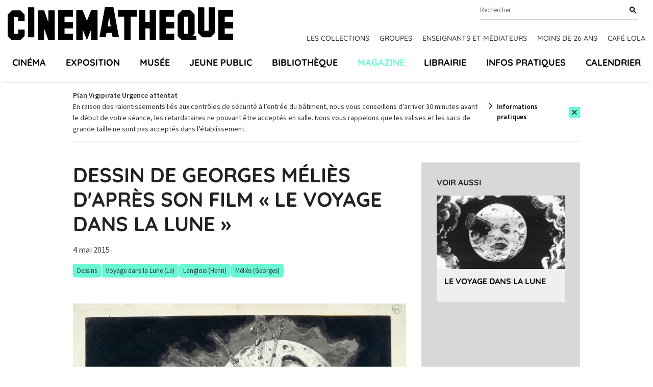

--- FILE ---
content_type: text/html; charset=UTF-8
request_url: https://www.cinematheque.fr/objet/1546.html
body_size: 8366
content:
<!DOCTYPE html>
<html lang="fr">
<head>
<base href="https://www.cinematheque.fr/" />
<title>Dessin de Georges Méliès d'après son film «&nbsp;Le Voyage dans la Lune&nbsp;» - La Cinémathèque française</title>
<meta name="robots" content="index,follow">


    <meta charset="UTF-8">
    <meta http-equiv="X-UA-Compatible" content="IE=edge">
    <meta name="viewport" content="width=device-width, initial-scale=1.0">

    <!-- CSS -->
        <link rel="apple-touch-icon" sizes="57x57" href="static/apps/cinematheque_templates/img/favicon/apple-icon-57x57.png">
    <link rel="apple-touch-icon" sizes="60x60" href="static/apps/cinematheque_templates/img/favicon/apple-icon-60x60.png">
    <link rel="apple-touch-icon" sizes="72x72" href="static/apps/cinematheque_templates/img/favicon/apple-icon-72x72.png">
    <link rel="apple-touch-icon" sizes="76x76" href="static/apps/cinematheque_templates/img/favicon/apple-icon-76x76.png">
    <link rel="apple-touch-icon" sizes="114x114" href="static/apps/cinematheque_templates/img/favicon/apple-icon-114x114.png">
    <link rel="apple-touch-icon" sizes="120x120" href="static/apps/cinematheque_templates/img/favicon/apple-icon-120x120.png">
    <link rel="apple-touch-icon" sizes="144x144" href="static/apps/cinematheque_templates/img/favicon/apple-icon-144x144.png">
    <link rel="apple-touch-icon" sizes="152x152" href="static/apps/cinematheque_templates/img/favicon/apple-icon-152x152.png">
    <link rel="apple-touch-icon" sizes="180x180" href="static/apps/cinematheque_templates/img/favicon/apple-icon-180x180.png">
    <link rel="icon" type="image/png" sizes="192x192" href="static/apps/cinematheque_templates/img/favicon/android-icon-192x192.png">
    <link rel="icon" type="image/png" sizes="32x32" href="static/apps/cinematheque_templates/img/favicon/favicon-32x32.png">
    <link rel="icon" type="image/png" sizes="96x96" href="static/apps/cinematheque_templates/img/favicon/favicon-96x96.png">
    <link rel="icon" type="image/png" sizes="16x16" href="static/apps/cinematheque_templates/img/favicon/favicon-16x16.png">
    <link rel="manifest" href="static/apps/cinematheque_templates/img/favicon/manifest.json">
    <meta name="msapplication-TileColor" content="#ffffff">
    <meta name="msapplication-TileImage" content="static/apps/cinematheque_templates/img/favicon/ms-icon-144x144.png">
    <meta name="theme-color" content="#ffffff">

    
    <link rel="stylesheet" href="static/apps/cinematheque_templates/css/fonts.css?1657723286">
    <link rel="stylesheet" href="static/apps/cinematheque_templates/css/standard.css?1727791936">

    <!-- Google Tag Manager -->
    <script>(function(w,d,s,l,i){w[l]=w[l]||[];w[l].push({'gtm.start':
    new Date().getTime(),event:'gtm.js'});var f=d.getElementsByTagName(s)[0],
    j=d.createElement(s),dl=l!='dataLayer'?'&l='+l:'';j.async=true;j.src=
    'https://www.googletagmanager.com/gtm.js?id='+i+dl;f.parentNode.insertBefore(j,f);
    })(window,document,'script','dataLayer','GTM-KTJFF9F');</script>
    <!-- End Google Tag Manager -->

    <script type="text/javascript" defer="defer" src="https://extend.vimeocdn.com/ga/6018340.js"></script>



<script>
  var _paq = window._paq = window._paq || [];
  /* tracker methods like "setCustomDimension" should be called before "trackPageView" */
  _paq.push(['trackPageView']);
  _paq.push(['enableLinkTracking']);
  (function() {
    var u="https://cinematheque.matomo.cloud/";
    _paq.push(['setTrackerUrl', u+'matomo.php']);
    _paq.push(['setSiteId', '1']);
    var d=document, g=d.createElement('script'), s=d.getElementsByTagName('script')[0];
    g.async=true; g.src='//cdn.matomo.cloud/cinematheque.matomo.cloud/matomo.js'; s.parentNode.insertBefore(g,s);
  })();
</script>

</head>

<body class="page-type-1">

<noscript>
    <iframe src="//www.googletagmanager.com/ns.html?id=GTM-KTJFF9F"
            height="0" width="0" style="display:none;visibility:hidden"></iframe>
</noscript>



<!-- Google Tag Manager (noscript) -->
<noscript><iframe src="https://www.googletagmanager.com/ns.html?id=GTM-KTJFF9F"
height="0" width="0" style="display:none;visibility:hidden"></iframe></noscript>
<!-- End Google Tag Manager (noscript) -->

<div class="main">
    <div class="menu-mobile-header Fixed bg-white">
        <div class="row">
            <div class="columns large-12 text-center">
                <a href="#menu-mobile" id="hamburger"><span></span></a>
                <a class="logo-mobile text-black" aria-label="Home" rel="Home"
                   href="https://www.cinematheque.fr/">
                    <svg width='108' height='16' focusable='false'><use xlink:href='/static/apps/cinematheque_templates/img/svg-defs.svg#logo'></use></svg>
                </a>
            </div>
        </div>
    </div>

<div id="menu">

    <div id="menu-principal" class="js-sticky menu relative pt-3.5">
    <div class="logo-content container container-lg-large">
        <div class="relative flex justify-between">
            <a id="logo" class="text-black" aria-label="Home" rel="home"
               href="https://www.cinematheque.fr/">
                <svg width='442' height='65' focusable='false'>
                    <use xlink:href='/static/apps/cinematheque_templates/img/svg-defs.svg#logo'></use>
                </svg>
            </a>

            <div class="pre-main-nav">
                <div class="sub-header flex justify-end relative">
                    <div class="wrap-search relative">
                        
<form action="https://www.cinematheque.fr/recherche.html" method="get">
    
<div class="form-field autocomplete-component relative"
     x-data="autocomplete"
>
    <div class="relative">
        <input type="text"
               name="t"
               id="menu-search"
               class="input-text"
               placeholder="Rechercher"
               autocomplete="off"
               data-request-url="https://www.cinematheque.fr/recherche/suggest.html"
               data-query-search-param="t"
               x-ref="input"
               x-on:keyup.esc="open = false"
               x-on:input="loadSuggestions($el.value, true)"
               x-on:keydown.arrow-down.stop.prevent="highlightNext()"
               x-on:keydown.arrow-up.stop.prevent="highlightPrevious()"
               x-on:keydown.enter.stop.prevent="handleEnterKeypressSearch()"
        >
        <label for="menu-search" class="sr-only">
            Rechercher        </label>

        <button type="submit"
                class="button-search text-black"
                aria-label="Rechercher"
                x-ref="submit"
        >
            <svg width='14' height='14' focusable='false'>
                <use xlink:href='/static/apps/cinematheque_templates/img/svg-defs.svg#search'></use>
            </svg>
        </button>

        <div class="suggestions"
             x-cloak
             x-show="open"
             x-on:click.outside="open = false"
        >
            <ul role="listbox"
                aria-label="Résultats trouvés"
                x-ref="results"
            >
                <template x-if="suggestions.length">
                    <template x-for="(suggestion, index) in suggestions">
                        <li
                            role="option"
                            x-bind:aria-selected="index === highlightedIndex"
                            x-bind:data-suggestion-id="suggestion.id"
                            x-bind:data-suggestion-label="suggestion.label"
                        >
                            <a class="autocomplete-link"
                               x-bind:href="suggestion.url"
                               x-bind:class="{
                                   'active': index === highlightedIndex || suggestion.id === suggestionId,
                               }"
                            >
                                <span x-text="suggestion.label"></span>
                                <template x-if="suggestion.type">
                                    <span class="suggestion-type">
                                        (<span class="suggestion-type" x-text="suggestion.type"></span>)
                                    </span>
                                </template>
                            </a>
                        </li>
                    </template>
                </template>
                <template x-if="!suggestions.length">
                    <li class="cursor-default select-none px-4 py-2">Pas de résultat</li>
                </template>
            </ul>
        </div>
    </div>
</div>
</form>

                    </div>
                </div>
                                    <div class="topNav flex font-title font-medium uppercase">
                        <a class="text-sm text-gray-300 topnav-link" href="https://www.cinematheque.fr/les-collections-de-la-cinematheque-francaise.html">Les collections</a><a class="text-sm text-gray-300 topnav-link" href="https://www.cinematheque.fr/groupes-2025-2026.html">Groupes</a><a class="text-sm text-gray-300 topnav-link" href="https://www.cinematheque.fr/formations-et-partenariats/enseignants-et-mediateurs.html">Enseignants et m&eacute;diateurs</a><a class="text-sm text-gray-300 topnav-link" href="https://www.cinematheque.fr/moins-de-26-ans-et-etudiants.html">Moins de 26 ans</a><a class="text-sm text-gray-300 topnav-link" href="https://www.cinematheque.fr/cafe-lola.html">Caf&eacute; Lola</a>                    </div>
                            </div>
        </div>
    </div>

            <div class="js-navbar container container-lg-large">
            <div class="main-navigation-wrap">
                <ul class="main-navigation flex justify-between p-0 m-0 font-title text-lg font-bold uppercase">
                                            <li class="relative item list-none">
                            <a class="nav-a" href="https://www.cinematheque.fr/cinema.html">Cin&eacute;ma</a>                        </li>
                                            <li class="relative item list-none">
                            <a class="nav-a" href="https://www.cinematheque.fr/exposition.html">Exposition</a>                        </li>
                                            <li class="relative item list-none">
                            <a class="nav-a" href="https://www.cinematheque.fr/musee-melies-la-magie-du-cinema.html">Mus&eacute;e</a>                        </li>
                                            <li class="relative item list-none">
                            <a class="nav-a" href="https://www.cinematheque.fr/jeune-public.html">Jeune public</a>                        </li>
                                            <li class="relative item list-none">
                            <a class="nav-a" href="https://www.cinematheque.fr/bibliotheque.html">Biblioth&egrave;que</a>                        </li>
                                            <li class="relative item list-none">
                            <a class="nav-a active active" href="https://www.cinematheque.fr/magazine.html">Magazine</a>                        </li>
                                            <li class="relative item list-none">
                            <a class="nav-a" href="https://www.cinematheque.fr/librairie.html">Librairie</a>                        </li>
                                            <li class="relative item list-none">
                            <a class="nav-a" href="https://www.cinematheque.fr/informations-pratiques.html">Infos pratiques</a>                        </li>
                                            <li class="relative item list-none">
                            <a class="nav-a" href="https://www.cinematheque.fr/calendrier/#aujourdhui">Calendrier</a>                        </li>
                                    </ul>
            </div>
        </div>
    </div>

</div>
    <div class="cinematheque-alert hidden js-alert relative"
         data-alert-id="6_1769012931">
        <div class="container">
            <div class="cinematheque-alert--wrapper relative text-sm flex items-center justify-center py-3.5">
                <div class="content">
                    <p><strong>Plan Vigipirate Urgence attentat</strong></p>
<p>En raison des ralentissements li&eacute;s aux contr&ocirc;les de s&eacute;curit&eacute; &agrave; l&rsquo;entr&eacute;e du b&acirc;timent, nous vous conseillons d&rsquo;arriver 30 minutes avant le d&eacute;but de votre s&eacute;ance, les retardataires ne pouvant &ecirc;tre accept&eacute;s en salle. Nous vous rappelons que les valises et les sacs de grande taille ne sont pas accept&eacute;s dans l&rsquo;&eacute;tablissement.</p>                </div>
                <div class="cta">
                                            <a class="link" href="https://www.cinematheque.fr/informations-pratiques.html">Informations pratiques</a>
                                        <button type="button"
                            class="flex items-center justify-center py-1 px-1 cinematheque-alert-close btn bg-primary js-close-alert"
                            aria-label="Close this alert">
                        <svg width='12' height='11' focusable='false'>
                            <use xlink:href='/static/apps/cinematheque_templates/img/svg-defs.svg#close'></use>
                        </svg>
                    </button>
                </div>
            </div>
        </div>
    </div>
    
<div class="container">
    <div id="content">
        
<div class="centre-ressources ressource objet">
    <div class="row-layout">
        <div class="content">
            <div class="headings">
                <h1 class="page-title">Dessin de Georges Méliès d'après son film «&nbsp;Le Voyage dans la Lune&nbsp;»</h1>
                <p class="date">
                                             4 mai 2015                                    </p>

                <div class="tags">
                    <a href="https://www.cinematheque.fr/magazine/t-56.html">

    <span class="tag tagtags  enabled"
          data-tag-id='t-56'
          data-family='tags'
    >
        Dessins    </span>

</a>
<a href="https://www.cinematheque.fr/magazine/f-4295.html">

    <span class="tag tagfilms  enabled"
          data-tag-id='f-4295'
          data-family='films'
    >
        Voyage dans la Lune (Le)    </span>

</a>
<a href="https://www.cinematheque.fr/magazine/p-17733.html">

    <span class="tag tagpersonnes  enabled"
          data-tag-id='p-17733'
          data-family='personnes'
    >
        Langlois (Henri)    </span>

</a>
<a href="https://www.cinematheque.fr/magazine/p-3312.html">

    <span class="tag tagpersonnes  enabled"
          data-tag-id='p-3312'
          data-family='personnes'
    >
        Méliès (Georges)    </span>

</a>
                </div>
            </div>

            <div class="images">
                                    <a
                        data-deepzoom="{&quot;Image&quot;:{&quot;Url&quot;:&quot;https:\/\/www.cinematheque.fr\/data\/deepzoom-model-ressource-media\/2313\/2313-hd_files\/&quot;,&quot;TileSize&quot;:&quot;256&quot;,&quot;Overlap&quot;:&quot;4&quot;,&quot;Format&quot;:&quot;jpg&quot;,&quot;Size&quot;:{&quot;Width&quot;:&quot;1200&quot;,&quot;Height&quot;:&quot;949&quot;}}}"
                        data-gallery=""
                        >
                        <img width="725" height="574" alt="Dessin de Georges Méliès d'après son film Le Voyage dans la Lune" src="https://www.cinematheque.fr/cache/media/objets-des-collections/dessin-de-georges-melies-dapres-son-film-le-voyage-dans-la-lune/r%2C725%2C600%2C1-c03df4.jpg" />                    </a>
                            </div>

            <div class="description">
                <p>Réalisé d'après son film <em>Le Voyage dans la Lune</em> (1902), ce dessin de Georges Méliès fait partie d'une commande d'Henri Langlois pour la Cinémathèque française&nbsp;: 60 dessins revisitant ses films, dont beaucoup sont alors perdus.<br> Méliès entreprend cette série de recompositions en avril 1937 à Orly où il vit retraité et retiré du monde du cinéma. 15 dessins sont consacrés à des tableaux de son <em>Voyage dans la Lune</em> qui en compte 30&nbsp;–&nbsp;certains regroupant parfois deux tableaux. Tous sont exécutés à l'encre, légendés et signés en majuscules, comme l'ensemble de la série d'Orly.</p>
<p>Cette image iconique d'une fusée plantée dans l'œil de la Lune à visage humain est devenue emblématique de l'œuvre de Méliès. La Cinémathèque conserve également un projet d'affiche et un dessin préparatoire de 1902 représentant déjà ce 9<sup>e</sup> tableau du film.</p>
<p>Interviewé dans <em>Le Monde</em> du 21 août 1962, Henri Langlois revient sur cette collection de dessins&nbsp;: «&nbsp;Ainsi pendant dix ans, j'ai été considéré comme un fou par des tas de gens. J'étais le monsieur qui achetait des bouts de papier, ces bouts de papier qui sont tout de même des dessins de Méliès. Il faudra venir à Paris pour les voir&nbsp;».</p>            </div>

            <hr class="short">

            <div class="cartel">
                                <ul>
                                            <li>
                            <strong>Type d'objet</strong> : Dessin                         </li>
                                            <li>
                            <strong>Support</strong> : Papier collé sur carton                        </li>
                                            <li>
                            <strong>Auteur</strong> : Georges Méliès                        </li>
                                            <li>
                            <strong>Année</strong> : 1937                        </li>
                                            <li>
                            <strong>Pays</strong> : France                        </li>
                                            <li>
                            <strong>Format</strong> : 27 x 35 cm                        </li>
                                    </ul>
            </div>
        </div>

        <div class="sidebar">
                <h3>Voir aussi</h3>

    
<div class="card-ressource">
    <div class="image">
        <a href="film/52565.html">
            <img src="https://www.cinematheque.fr/cache/media/programmation/films/le-voyage-dans-la-lune-melies/cr,210,120-ac36d3.jpg" alt="">
        </a>
    </div>
    <div class="grey-block">
        <h3 class="title">
            <a href="film/52565.html">
                Le Voyage dans la Lune            </a>
        </h3>
    </div>
</div>
        </div>
    </div>
</div>

<p>&nbsp;</p>    </div>
</div>


<footer>
    <div class="container">
        <div class="wrap">
            <div class="w-full lg:w-3/12 footer-left">
                <svg width='180' height='27' class="mb-4">
                    <use xlink:href='/static/apps/cinematheque_templates/img/svg-defs.svg#logo'></use>
                </svg>
                <p class="text-sm mb-2">51 Rue de Bercy, 75012 Paris</p>
                <div class="text-sm access mb-8 flex flex-row md:flex-col">
                    <div class="mb-2">M° Bercy Lignes</div>
                    <div class="flex pastilles">
                        <span class="pastille metro purple flex items-center justify-center">14</span>
                        <span class="pastille metro green flex items-center justify-center ml-2">6</span>
                    </div>
                </div>
            </div>
            <div class="w-full lg:w-8/12 ">
                <section class="showcase justify-between items-center bg-primary relative">
                    <div class="title font-title font-bold uppercase">
                        Restez informés                    </div>
                    <a href="http://form.crm.digitick.com/web/template/index/cinematheque/9ee8bed5-5944-45cd-8f30-6de50bb0c287"
                       target="_blank" class="btn flex items-center my-4 bg-black text-white text-sm">
                        <svg width='24' height='14' class="mr-2">
                            <use xlink:href='/static/apps/cinematheque_templates/img/svg-defs.svg#thinArrowRight'></use>
                        </svg>
                        Abonnez-vous à nos newsletters                    </a>
                    <div class="social">
                        <div class="socials">
    <a class="facebook icon" href="https://www.facebook.com/cinemathequefr" aria-label="lien facebook" target="_blank">
        <svg width='20' height='20' focusable='false'><use xlink:href='/static/apps/cinematheque_templates/img/svg-defs.svg#facebook'></use></svg>
    </a>
    <a class="twitter icon" href="https://twitter.com/cinemathequefr" aria-label="lien twitter" target="_blank">
        <svg width='22' height='17' focusable='false'><use xlink:href='/static/apps/cinematheque_templates/img/svg-defs.svg#twitter'></use></svg>
    </a>
    <a class="instagram icon" href="https://instagram.com/cinemathequefr" aria-label="lien instagram" target="_blank">
        <svg width='20' height='20' focusable='false'><use xlink:href='/static/apps/cinematheque_templates/img/svg-defs.svg#instagram'></use></svg>
    </a>
    <a class="tiktok icon" href="https://www.tiktok.com/@cinemathequefr?" aria-label="lien tiktok" target="_blank">
        <svg width='20' height='20' focusable='false'><use xlink:href='/static/apps/cinematheque_templates/img/svg-defs.svg#tiktok'></use></svg>
    </a>
    <a class="vimeo icon" href="https://vimeo.com/cinemathequefr" aria-label="lien vimeo" target="_blank">
        <svg width='20' height='20' focusable='false'><use xlink:href='/static/apps/cinematheque_templates/img/svg-defs.svg#vimeo'></use></svg>
    </a>
</div>
                    </div>
                </section>

                <div class="menu-footer-wrap">
                                            <ul class="justify-between menu-footer">
                                                            <li class="menu-item">
                                    <div class="title font-title font-bold text-base uppercase">
                                        <div>La cin&eacute;math&egrave;que fran&ccedil;aise</div>                                    </div>

                                    <div class="submenu">
                                        <div class="submenu-item"><a class="hover:text-primary" href="https://www.cinematheque.fr/informations-institutionnelles.html">Informations institutionnelles</a></div><div class="submenu-item"><a class="hover:text-primary" href="https://www.cinematheque.fr/les-collections-de-la-cinematheque-francaise/enrichir-les-collections.html">Devenir membre de la Cin&eacute;math&egrave;que</a></div><div class="submenu-item"><a class="hover:text-primary" href="https://www.cinematheque.fr/les-editions-de-la-cinematheque-francaise.html">Les &eacute;ditions de la Cin&eacute;math&egrave;que fran&ccedil;aise</a></div><div class="submenu-item"><a class="hover:text-primary" href="https://www.cinematheque.fr/espace-pro/recrutement.html">Recrutement</a></div>                                    </div>
                                </li>
                                                            <li class="menu-item">
                                    <div class="title font-title font-bold text-base uppercase">
                                        <div>Particuliers</div>                                    </div>

                                    <div class="submenu">
                                        <div class="submenu-item"><a class="hover:text-primary" href="https://billetterie.cinematheque.fr/identification-css5-cinematheque-pg1007-pr1101.html">Espace client</a></div><div class="submenu-item"><a class="hover:text-primary" href="https://www.cinematheque.fr/abonnements-et-cartes.html">Abonnements et cartes</a></div><div class="submenu-item"><a class="hover:text-primary" href="https://www.cinematheque.fr/offres-reservees-aux-libre-pass.html">Offres r&eacute;serv&eacute;es aux abonn&eacute;s</a></div><div class="submenu-item"><a class="hover:text-primary" href="https://www.cinematheque.fr/accessibilite.html">Accessibilit&eacute;</a></div><div class="submenu-item"><a class="hover:text-primary" href="https://www.cinematheque.fr/contactez-nous.html">Contactez-nous</a></div><div class="submenu-item"><a class="hover:text-primary" href="https://form.crm.digitick.com/web/template/index/cinematheque/9ee8bed5-5944-45cd-8f30-6de50bb0c287">Abonnez-vous &agrave; nos newsletters</a></div>                                    </div>
                                </li>
                                                            <li class="menu-item">
                                    <div class="title font-title font-bold text-base uppercase">
                                        <div>Professionnels</div>                                    </div>

                                    <div class="submenu">
                                        <div class="submenu-item"><a class="hover:text-primary" href="https://www.cinematheque.fr/salle-de-presse.html">Presse</a></div><div class="submenu-item"><a class="hover:text-primary" href="https://www.cinematheque.fr/mecenat.html">M&eacute;c&eacute;nat</a></div><div class="submenu-item"><a class="hover:text-primary" href="https://www.cinematheque.fr/espace-pro/privatisations.html">Privatisations</a></div><div class="submenu-item"><a class="hover:text-primary" href="https://www.cinematheque.fr/espace-pro/itinerances.html">Itin&eacute;rances des expositions</a></div><div class="submenu-item"><a class="hover:text-primary" href="https://www.cinematheque.fr/espace-pro/prises-de-vue-et-tournages.html">Prises de vues et tournages</a></div><div class="submenu-item"><a class="hover:text-primary" href="https://www.cinematheque.fr/espace-pro/marches-publics.html">March&eacute;s publics</a></div>                                    </div>
                                </li>
                                                    </ul>
                                    </div>
            </div>
            <div class="w-full lg:w-1/12"></div>
        </div>
    </div>

    <div class="container">
                    <div class="text-sm text-center footer-bottom-links">
                <a class="footer-bottom-links--item text-gray-300" href="https://www.cinematheque.fr/mentions-legales.html">Cr&eacute;dits et mentions l&eacute;gales</a><a class="footer-bottom-links--item text-gray-300" href="https://www.cinematheque.fr/cgu.html">CGU</a><a class="footer-bottom-links--item text-gray-300" href="https://www.cinematheque.fr/politique-relative-aux-donnees-a-caractere-personnel-du-site-cinematheque-fr.html">Donn&eacute;es personnelles</a><a class="footer-bottom-links--item text-gray-300" href="https://www.cinematheque.fr/gestion-des-cookies.html">Gestion des cookies</a>            </div>
            </div>
</footer>

    <nav id="menu-mobile">
        <ul>
            <li><a href="https://www.cinematheque.fr/cinema.html">Cin&eacute;ma</a></li><li><a href="https://www.cinematheque.fr/exposition.html">Exposition</a></li><li><a href="https://www.cinematheque.fr/musee-melies-la-magie-du-cinema.html">Mus&eacute;e</a></li><li><a href="https://www.cinematheque.fr/jeune-public.html">Jeune public</a></li><li><a href="https://www.cinematheque.fr/bibliotheque.html">Biblioth&egrave;que</a></li><li><a class=" active" href="https://www.cinematheque.fr/magazine.html">Magazine</a></li><li><a href="https://www.cinematheque.fr/librairie.html">Librairie</a></li><li><a href="https://www.cinematheque.fr/informations-pratiques.html">Infos pratiques</a></li><li><a href="https://www.cinematheque.fr/calendrier/#aujourdhui">Calendrier</a></li>
            <!-- Submenu -->
                            <li class="item-submenu"><a href="https://www.cinematheque.fr/les-collections-de-la-cinematheque-francaise.html">Les collections</a></li><li class="item-submenu"><a href="https://www.cinematheque.fr/groupes-2025-2026.html">Groupes</a></li><li class="item-submenu"><a href="https://www.cinematheque.fr/formations-et-partenariats/enseignants-et-mediateurs.html">Enseignants et m&eacute;diateurs</a></li><li class="item-submenu"><a href="https://www.cinematheque.fr/moins-de-26-ans-et-etudiants.html">Moins de 26 ans</a></li><li class="item-submenu"><a href="https://www.cinematheque.fr/cafe-lola.html">Caf&eacute; Lola</a></li>            
            <li>
                <form method="get" action="https://www.cinematheque.fr/recherche.html" class="row">
                    <input type="text" placeholder="Rechercher..." value="" name="t">
                    <input type="submit" value="ok">
                </form>
            </li>
        </ul>
    </nav>
</div> <!-- ./main -->

<script> var qazy_image = "[data-uri]";  </script>
<script src="static/apps/cinematheque_templates/js/build.min.js?v=3.5"></script>
<script src="static/apps/cinematheque_templates/js/app.js?v=3.5"></script>

<script>
    $(document).foundation({
        equalizer: {
            // Specify if Equalizer should make elements equal height once they become stacked.
            equalize_on_stack: false,
            // Allow equalizer to resize hidden elements
            act_on_hidden_el: false
        }
    });

    $(document).ready(function () {
        $(document).foundation('equalizer', 'reflow');
        $(document).foundation('magellan', 'reflow');
    });
</script>
<script type="text/javascript">
    window.tacOverrideLang = {"adblock":"Bonjour! Ce site joue la transparence et vous donne le choix des services tiers \u00e0 activer.","adblock_call":"Merci de d\u00e9sactiver votre adblocker pour commencer la personnalisation.","reload":"Recharger la page","alertBigScroll":"En continuant de d\u00e9filer,","alertBigClick":"En poursuivant votre navigation,","alertBig":"vous acceptez l'utilisation de services tiers pouvant installer des cookies","alertBigPrivacy":"Ce site utilise des cookies et vous donne le contr\u00f4le sur ce que vous souhaitez activer","alertSmall":"Gestion des services","personalize":"Personnaliser","acceptAll":"Tout accepter","close":"Fermer","labelIconButton":"Gestion des cookies","alertBigTitle":"Notre site utilise des cookies,","alertBigContent":"Pour personnaliser et am\u00e9liorer votre confort d'utilisation. Nous utilisons essentiellement les donn\u00e9es statistiques \u00e0 des fins de performance et d'optimisation et pour vous apporter une meilleure exp\u00e9rience.<br> Pour obtenir davantage d'informations ou pour modifier vos pr\u00e9f\u00e9rences, cliquez sur le bouton \u00ab Personnaliser \u00bb.","alertBigContentMore":"Pour en savoir plus sur ces cookies et le traitement de vos donn\u00e9es personnelles, consultez notre","alertBigContentLabelLink":"politique de confidentialit\u00e9","all":"Pr\u00e9f\u00e9rences pour tout les services","info":"Protection de votre vie priv\u00e9e","disclaimer":"Lorsque vous naviguez sur notre site, des cookies sont d\u00e9pos\u00e9s sur votre navigateur. Pour certains d\u2019entre eux, votre consentement est n\u00e9cessaire. Cliquez sur chaque cat\u00e9gorie de cookies pour activer ou d\u00e9sactiver leur utilisation. Pour b\u00e9n\u00e9ficier de l\u2019ensemble des fonctionnalit\u00e9s propos\u00e9 par notre site (am\u00e9lioration du site gr\u00e2ce aux statistiques de navigation, etc.), il est conseill\u00e9 de garder l\u2019activation des diff\u00e9rentes cat\u00e9gories de cookies.","disclaimerMoreInfoTxt":"Pour en savoir plus sur les cookies, les donn\u00e9es que nous utilisons, les traitements que nous r\u00e9alisons et les partenaires avec qui nous travaillons, vous pouvez consulter notre","disclaimerMoreInfoBtnLabel":"politique de confidentialit\u00e9","allow":"Autoriser","deny":"Interdire","noCookie":"Ce service ne d\u00e9pose aucun cookie.","useCookie":"Ce service peut d\u00e9poser","useCookieCurrent":"Ce service a d\u00e9pos\u00e9","useNoCookie":"Ce service n'a d\u00e9pos\u00e9 aucun cookie.","more":"En savoir plus","source":"Voir le site officiel","noServices":"Ce site n'utilise aucun cookie n\u00e9cessitant votre consentement.","toggleInfoBox":"Afficher\/masquer les informations sur le stockage des cookies","title":"Panneau de gestion des cookies","cookieDetail":"D\u00e9tail des cookies","ourSite":"sur notre site","newWindow":"(nouvelle fen\u00eatre)","allowAll":"Tout accepter","denyAll":"Tout refuser","fallback":"est d\u00e9sactiv\u00e9.","ads":{"title":"R\u00e9gies publicitaires","details":"Les r\u00e9gies publicitaires permettent de g\u00e9n\u00e9rer des revenus en commercialisant les espaces publicitaires du site."},"analytic":{"title":"Mesure d'audience","details":"Les services de mesure d'audience permettent de g\u00e9n\u00e9rer des statistiques de fr\u00e9quentation utiles \u00e0 l'am\u00e9lioration du site."},"social":{"title":"R\u00e9seaux sociaux","details":"Les r\u00e9seaux sociaux permettent d'am\u00e9liorer la convivialit\u00e9 du site et aident \u00e0 sa promotion via les partages."},"video":{"title":"Vid\u00e9os","details":"Les services de partage de vid\u00e9o permettent d'enrichir le site de contenu multim\u00e9dia et augmentent sa visibilit\u00e9."},"comment":{"title":"Commentaires","details":"Les gestionnaires de commentaires facilitent le d\u00e9p\u00f4t de vos commentaires et luttent contre le spam."},"support":{"title":"Support","details":"Les services de support vous permettent d'entrer en contact avec l'\u00e9quipe du site et d'aider \u00e0 son am\u00e9lioration."},"api":{"title":"APIs","details":"Les APIs permettent de charger des scripts : g\u00e9olocalisation, moteurs de recherche, traductions, ..."},"other":{"title":"Autre","details":"Services visant \u00e0 afficher du contenu web."},"mandatoryTitle":"Cookies obligatoires","mandatoryText":"Ce site utilise des cookies n\u00e9cessaires \u00e0 son bon fonctionnement qui ne peuvent pas \u00eatre d\u00e9sactiv\u00e9s.","mandatoryAllow":"Autoriser"};
</script>

<script type="text/javascript" src="https://cdn.novius.net/novius-tac/tarteaucitron-1.4.x.js"></script>

</body>
</html>

